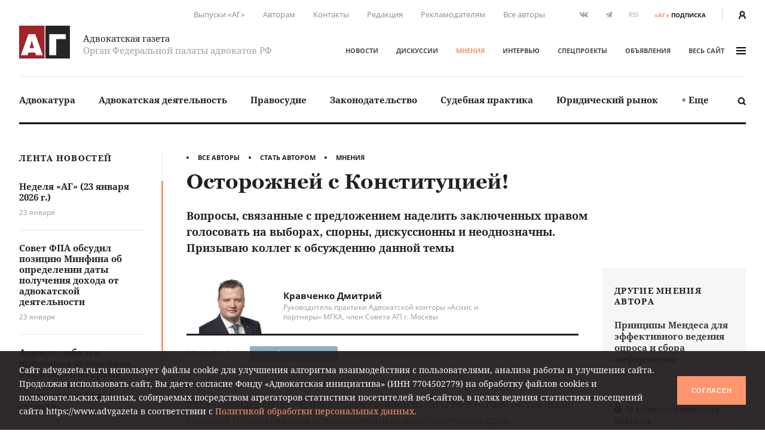

--- FILE ---
content_type: text/html; charset=UTF-8
request_url: https://www.advgazeta.ru/mneniya/ostorozhney-s-konstitutsiey/
body_size: 24535
content:
	<!DOCTYPE html>
	<html lang="ru">
	<head>
		<meta http-equiv="Content-Type" content="text/html; charset=UTF-8" />
<link rel="canonical" href="https://www.advgazeta.ru/mneniya/ostorozhney-s-konstitutsiey/" />
<script data-skip-moving="true">(function(w, d, n) {var cl = "bx-core";var ht = d.documentElement;var htc = ht ? ht.className : undefined;if (htc === undefined || htc.indexOf(cl) !== -1){return;}var ua = n.userAgent;if (/(iPad;)|(iPhone;)/i.test(ua)){cl += " bx-ios";}else if (/Windows/i.test(ua)){cl += ' bx-win';}else if (/Macintosh/i.test(ua)){cl += " bx-mac";}else if (/Linux/i.test(ua) && !/Android/i.test(ua)){cl += " bx-linux";}else if (/Android/i.test(ua)){cl += " bx-android";}cl += (/(ipad|iphone|android|mobile|touch)/i.test(ua) ? " bx-touch" : " bx-no-touch");cl += w.devicePixelRatio && w.devicePixelRatio >= 2? " bx-retina": " bx-no-retina";if (/AppleWebKit/.test(ua)){cl += " bx-chrome";}else if (/Opera/.test(ua)){cl += " bx-opera";}else if (/Firefox/.test(ua)){cl += " bx-firefox";}ht.className = htc ? htc + " " + cl : cl;})(window, document, navigator);</script>


<link href="/local/components/ag/opinion.detail/templates/.default/style.css?162944834443" type="text/css"  rel="stylesheet" />
<link href="/local/templates/main/assets/css/main.min.css?1761249586451056" type="text/css"  data-template-style="true"  rel="stylesheet" />
<link href="/local/components/ag/search.title/templates/.default/style.css?15834789041330" type="text/css"  data-template-style="true"  rel="stylesheet" />
<link href="/local/components/ag/banners.list/templates/top1280/style.css?1645784916103" type="text/css"  data-template-style="true"  rel="stylesheet" />
<link href="/local/components/ag/banners.list/templates/.default/style.css?1711574630446" type="text/css"  data-template-style="true"  rel="stylesheet" />
<link href="/local/components/ag/fz.152/templates/.default/style.css?1694783694473" type="text/css"  data-template-style="true"  rel="stylesheet" />
<link href="/local/templates/main/template_styles.css?1747656810571" type="text/css"  data-template-style="true"  rel="stylesheet" />







<meta name="viewport" content="width=device-width, initial-scale=1">
<meta property="og:type" content="article" />
<meta property="og:url" content= "https://www.advgazeta.ru/mneniya/ostorozhney-s-konstitutsiey/" />
<meta property="og:title" content="Осторожней с Конституцией!" />
<meta property="og:description" content="Вопросы, связанные с предложением наделить заключенных правом голосовать на выборах, спорны, дискуссионны и неоднозначны. Призываю коллег к обсуждению данной темы" />
<meta name="twitter:card" content="summary_large_image" />
<meta name="twitter:title" content="Осторожней с Конституцией!" />
<meta name="twitter:description" content="Вопросы, связанные с предложением наделить заключенных правом голосовать на выборах, спорны, дискуссионны и неоднозначны. Призываю коллег к обсуждению данной темы" />
<meta property="og:image" content="https://www.advgazeta.ru/upload/iblock/27a/kravchenko_dmitriy_2022.png" />
<meta name="twitter:image" content="https://www.advgazeta.ru/upload/iblock/27a/kravchenko_dmitriy_2022.png" />



		<title>Осторожней с Конституцией!</title>
<meta name="yandex-verification" content="6cedeb1e7d4c480b" />




<!-- Google tag (gtag.js) -->
	</head>


<body class="page">
<div id="app">
	<header class="header">
		<div class="container">
			<div class="header__secondary">
				<div class="nav nav--secondary hidden-sm">
						<ul class="nav__list">
					<li class="nav__item"><a href="/pechatnaya-ag/">Выпуски «АГ»</a></li>
					<li class="nav__item"><a href="/stat-avtorom/">Авторам</a></li>
					<li class="nav__item"><a href="/kontakty/">Контакты</a></li>
					<li class="nav__item"><a href="/redaction/">Редакция</a></li>
					<li class="nav__item"><a href="/reklama/">Рекламодателям</a></li>
					<li class="nav__item"><a href="/avtory/">Все авторы</a></li>
			</ul>
				</div>
				<ul class="social-icons hidden-sm">
		
<li><a class="vk" href="https://vk.com/public28792120" target="_blank"><svg xmlns="http://www.w3.org/2000/svg" width="16" height="9" viewBox="0 0 16 9"><path
					fill="#507299" d="M13.06 5.6c.48.47.99.91 1.43 1.43.19.24.37.48.51.74.2.38.02.8-.32.83h-2.13c-.55.04-.99-.18-1.35-.55-.3-.3-.57-.62-.85-.93a2.03 2.03 0 0 0-.39-.34c-.29-.2-.54-.13-.71.17-.17.3-.2.65-.22 1-.02.5-.17.62-.68.65a5.44 5.44 0 0 1-3.04-.66 6.64 6.64 0 0 1-2.05-1.92 26 26 0 0 1-2.7-4.8C.39.84.52.64.94.62h2.08c.28.01.47.17.58.44.37.92.83 1.8 1.41 2.62.15.21.31.43.53.58.25.17.44.12.55-.16.08-.17.11-.36.12-.55.06-.64.07-1.28-.03-1.92-.06-.4-.28-.66-.68-.73-.21-.04-.18-.12-.08-.23.17-.2.33-.33.66-.33h2.4c.38.08.46.25.51.63L9 3.64c-.01.14.07.58.34.68.21.07.35-.1.48-.24A8.5 8.5 0 0 0 11.17 2c.16-.33.3-.67.44-1 .1-.26.26-.39.54-.38h2.32l.2.01c.39.07.5.24.38.62-.19.6-.56 1.1-.92 1.6-.39.53-.8 1.05-1.18 1.58-.36.5-.33.74.11 1.17z"/></svg></a></li>

<li><a class="tg" href="https://t.me/advgazeta" target="_blank"><svg xmlns="http://www.w3.org/2000/svg" width="13" height="11" viewBox="0 0 13
	11"><path d="M1.13 5.39l2.7 1 1.04 3.36c.07.21.33.3.51.15l1.5-1.22a.45.45 0 0 1 .55-.02l2.71 1.97c.18.13.45.03.5-.2L12.62.89a.32.32 0 0 0-.42-.36L1.13 4.79c-.27.1-.27.5 0 .6zm3.57.47L9.97 2.6c.1-.06.2.07.12.14L5.74 6.8a.83.83 0 0 0-.28.54l-.15 1.1c-.02.14-.23.16-.27.02l-.57-2a.54.54 0 0 1 .23-.6z"/></svg></a></li>
	<li><a class="rss" href="/rss.php">RSS</a></li></ul>
<a class="subscription-button" href="/podpiska/"><b>«АГ»</b><span>подписка</span></a>
				<div class="auth-button"><a href="/auth/">
						<svg xmlns="http://www.w3.org/2000/svg" width="12.26" height="14" viewBox="0 0 12.26 14">
							<path d="M2.27 14v-1.06a3.87 3.87 0 0 1 2.1-3.44h.09l.33.15.23.09.27.07.29.06h.22a2.32 2.32 0 0 0 .57 0h.26l.31-.07.19.01.25-.09.32-.15h.09a3.87 3.87 0 0 1 2.1 3.44V14h2.27v-1.06a6.09 6.09 0 0 0-2.68-5.06 6.21 6.21 0 0 0 1.09-3.34 4.54 4.54 0 0 0-9.08 0 6.2 6.2 0 0 0 1.19 3.34A6.09 6.09 0 0 0 0 12.94V14zM6.13 2.27A2.27 2.27 0 0 1 8.4 4.54a3.94 3.94 0 0 1-1.34 2.79 1.28 1.28 0 0 1-1.3.27 2 2 0 0 1-.51-.3 3.94 3.94 0 0 1-1.39-2.76 2.27 2.27 0 0 1 2.27-2.27z" fill="#231f20"/>
						</svg>
					</a></div>
			</div>
			<div class="header__adaptive">
				<div class="nav">
					<ul class="nav__list">
						<li class="nav__item hidden-sm"><a class="subscription-button" href="/podpiska/"><b>«АГ»</b><span>подписка</span></a></li>
						<li class="nav__item"><a class="search-button" href="javascript:;" data-toggle="search-panel" aria-controls="search-panel"><svg xmlns="http://www.w3.org/2000/svg" viewBox="0 0 15 15">
									<path d="M14.3 14.2c-.5.5-1.4.5-1.9 0l-2.3-2.3c-1 .6-2.1 1-3.3 1-3.4 0-6.2-2.8-6.2-6.2C.6 3.3 3.4.5 6.8.5 10.2.5 13 3.3 13 6.7c0 1.2-.4 2.4-1 3.3l2.3 2.3c.5.5.5 1.4 0 1.9zM6.7 2.9C4.7 2.9 3 4.5 3 6.6s1.7 3.8 3.8 3.8c2.1 0 3.8-1.7 3.8-3.8-.1-2.1-1.8-3.7-3.9-3.7z"/>
								</svg></a></li>
													<li class="nav__item"><a href="/auth/"><svg xmlns="http://www.w3.org/2000/svg" width="12.26" height="14" viewBox="0 0 12.26 14">
										<path d="M2.27 14v-1.06a3.87 3.87 0 0 1 2.1-3.44h.09l.33.15.23.09.27.07.29.06h.22a2.32 2.32 0 0 0 .57 0h.26l.31-.07.19.01.25-.09.32-.15h.09a3.87 3.87 0 0 1 2.1 3.44V14h2.27v-1.06a6.09 6.09 0 0 0-2.68-5.06 6.21 6.21 0 0 0 1.09-3.34 4.54 4.54 0 0 0-9.08 0 6.2 6.2 0 0 0 1.19 3.34A6.09 6.09 0 0 0 0 12.94V14zM6.13 2.27A2.27 2.27 0 0 1 8.4 4.54a3.94 3.94 0 0 1-1.34 2.79 1.28 1.28 0 0 1-1.3.27 2 2 0 0 1-.51-.3 3.94 3.94 0 0 1-1.39-2.76 2.27 2.27 0 0 1 2.27-2.27z" fill="#231f20"/>
									</svg></a></li>
												<li class="nav__item"><a class="menu-button" data-fancybox data-type="ajax" data-src="/ajax/menu.all.php" href="javascript:;" data-options="{&quot;baseClass&quot; : &quot;fancybox-menu&quot;, &quot;touch&quot;: false}"><span>меню</span><i class="sandwich"><i class="sandwich__line"></i><i class="sandwich__line"></i><i class="sandwich__line"></i></i></a></li>
					</ul>
				</div>
			</div>
			<div class="header__primary">
				<div class="header__logotype"><a class="logotype" href="/">
						<div class="logotype__image"><svg xmlns="http://www.w3.org/2000/svg" width="265.63" height="173.08" viewBox="0 0 265.63 173.08">
								<path fill="#a02429" d="M0 0h133.05v173.08H0z"/>
								<path fill="#262424" d="M137.58 0h128.05v173.08H137.58z"/>
								<path d="M84.65 44.51l39 111.6H88.12l-4.23-14.72H48.4l-4.08 14.72H9.44l39-111.6zm-7 73.62l-11.48-40-11 40zM244.29 44.51v26h-50.21v85.56H157.5V44.51z" fill="#fff"/>
							</svg></div>
						<div class="logotype__text">
							<div class="logotype-title">Адвокатская газета</div>
							<div class="logotype-description">Орган Федеральной палаты адвокатов РФ</div>
						</div>
					</a>
				</div>
				<div class="header__navigation">
					<div class="nav nav--primary">
							<ul class="nav__list">
					<li class="nav__item"><a href="/novosti/">Новости</a></li>
					<li class="nav__item"><a href="/diskussii/">Дискуссии</a></li>
					<li class="nav__item"><a href="/mneniya/" class="active">Мнения</a></li>
					<li class="nav__item"><a href="/intervyu/">Интервью</a></li>
					<li class="nav__item"><a href="/projects/">Спецпроекты</a></li>
					<li class="nav__item"><a href="/obiavleniya/">Объявления</a></li>
				<li class="nav__item"><a data-fancybox data-type="ajax" data-src="/ajax/menu.all.php" href="javascript:;"
		                         data-options="{&quot;baseClass&quot; : &quot;fancybox-menu&quot;, &quot;touch&quot;: false}">весь сайт<i class="sandwich"><i class="sandwich__line"></i><i class="sandwich__line"></i><i class="sandwich__line"></i></i></a></li>
	</ul>
					</div>
				</div>
			</div>
			<div class="header__categories">
				
<div class="nav nav--categories">
	<ul class="nav__list dropdown" data-dropdown-menu data-closing-time="0" data-click-open="true"
	    data-disable-hover="true" data-close-on-click-inside="false">
					<li class="nav__item"><a href="/rubric/advokatura/">Адвокатура</a>					<ul class="popover is-dropdown-submenu">
						<li class="popover-wrapper">
							<div class="popover__header"><a href="/rubric/advokatura/">
									Адвокатура									<svg xmlns="http://www.w3.org/2000/svg" width="18" height="10" viewBox="0 0 18 10">
										<path fill="#494949"
										      d="M16.57 4.1L13.02.54a.92.92 0 0 0-1.27 0 .9.9 0 0 0 0 1.26l2.31 2.31H1.86a.9.9 0 0 0 0 1.78h12.17l-.37.37-1.92 1.93a.89.89 0 0 0 .63 1.52c.23 0 .46-.08.63-.26l1.93-1.93 1.57-1.58.1-.1c.16-.15.43-.41.43-.84 0-.44-.25-.7-.46-.9z"/>
									</svg>
								</a></div>
							<div class="popover__main">
								<div class="nav">
									<ul class="nav__list">
																					<li class="nav__item"><a
													href="/rubric/pravovye-voprosy-statusa-advokata/">Правовые вопросы статуса адвоката</a></li>
																					<li class="nav__item"><a
													href="/rubric/zashchita-prav-advokatov/">Защита прав адвокатов</a></li>
																					<li class="nav__item"><a
													href="/rubric/povyshenie-kvalifikatsii/">Повышение квалификации</a></li>
																					<li class="nav__item"><a
													href="/rubric/stazher-advokata/">Стажер адвоката</a></li>
																					<li class="nav__item"><a
													href="/rubric/advokatura-gosudarstvo-obshchestvo/">Адвокатура, государство, общество</a></li>
																					<li class="nav__item"><a
													href="/rubric/advokatura-i-smi/">Адвокатура и СМИ</a></li>
																					<li class="nav__item"><a
													href="/rubric/mezhdunarodnaya-deyatelnost/">Международная деятельность</a></li>
																					<li class="nav__item"><a
													href="/rubric/zarubezhnaya-advokatura/">Зарубежная адвокатура</a></li>
										</ul><ul class="nav__list">											<li class="nav__item"><a
													href="/rubric/advokatskiy-dosug/">Адвокатский досуг</a></li>
																			</ul>
								</div>
																	<div class="module module-release">
										<div class="module__content">
											<div class="release"><a class="release__media"
											                        href="/pechatnaya-ag/450/"><img
														src="/upload/iblock/63e/l742gopll6gjrdw5oh3awe316ppi5rhz/ag_01_2026_small.jpg"
														alt="Адвокатская газета № 1 (450)"></a>
												<div class="release__caption"><a href="/pechatnaya-ag/450/">Свежий
														выпуск</a></div>
												<div class="release__number"><a
														href="/pechatnaya-ag/450/"><nobr>№ 1 (450) 1-15 января 2026 г.</nobr></a>
												</div>
												<a class="btn" href="/pechatnaya-ag/buy/#journal=450">Купить номер</a><br>
												<a class="subscription-button" href="/podpiska/"><b>«АГ»</b> <span>подписка</span></a>
											</div>
										</div>
									</div>
															</div>
						</li>
					</ul>
					</li>
					<li class="nav__item"><a href="/rubric/advokatskaya-deyatelnost/">Адвокатская деятельность</a>					<ul class="popover is-dropdown-submenu">
						<li class="popover-wrapper">
							<div class="popover__header"><a href="/rubric/advokatskaya-deyatelnost/">
									Адвокатская деятельность									<svg xmlns="http://www.w3.org/2000/svg" width="18" height="10" viewBox="0 0 18 10">
										<path fill="#494949"
										      d="M16.57 4.1L13.02.54a.92.92 0 0 0-1.27 0 .9.9 0 0 0 0 1.26l2.31 2.31H1.86a.9.9 0 0 0 0 1.78h12.17l-.37.37-1.92 1.93a.89.89 0 0 0 .63 1.52c.23 0 .46-.08.63-.26l1.93-1.93 1.57-1.58.1-.1c.16-.15.43-.41.43-.84 0-.44-.25-.7-.46-.9z"/>
									</svg>
								</a></div>
							<div class="popover__main">
								<div class="nav">
									<ul class="nav__list">
																					<li class="nav__item"><a
													href="/rubric/metodika-advokatskoy-deyatelnosti/">Методика адвокатской деятельности</a></li>
																					<li class="nav__item"><a
													href="/rubric/standarty-advokatskoy-deyatelnosti/">Стандарты адвокатской деятельности</a></li>
																					<li class="nav__item"><a
													href="/rubric/uchastie-v-sudoproizvodstve-po-naznacheniyu/">Участие в судопроизводстве по назначению</a></li>
																					<li class="nav__item"><a
													href="/rubric/besplatnaya-yuridicheskaya-pomoshch-i-pro-bono/">Бесплатная юридическая помощь и pro bono</a></li>
																					<li class="nav__item"><a
													href="/rubric/professionalnaya-etika/">Профессиональная этика</a></li>
																			</ul>
								</div>
																	<div class="module module-release">
										<div class="module__content">
											<div class="release"><a class="release__media"
											                        href="/pechatnaya-ag/450/"><img
														src="/upload/iblock/63e/l742gopll6gjrdw5oh3awe316ppi5rhz/ag_01_2026_small.jpg"
														alt="Адвокатская газета № 1 (450)"></a>
												<div class="release__caption"><a href="/pechatnaya-ag/450/">Свежий
														выпуск</a></div>
												<div class="release__number"><a
														href="/pechatnaya-ag/450/"><nobr>№ 1 (450) 1-15 января 2026 г.</nobr></a>
												</div>
												<a class="btn" href="/pechatnaya-ag/buy/#journal=450">Купить номер</a><br>
												<a class="subscription-button" href="/podpiska/"><b>«АГ»</b> <span>подписка</span></a>
											</div>
										</div>
									</div>
															</div>
						</li>
					</ul>
					</li>
					<li class="nav__item"><a href="/rubric/pravosudie/">Правосудие</a></li>
					<li class="nav__item"><a href="/rubric/zakonodatelstvo/">Законодательство</a>					<ul class="popover is-dropdown-submenu">
						<li class="popover-wrapper">
							<div class="popover__header"><a href="/rubric/zakonodatelstvo/">
									Законодательство									<svg xmlns="http://www.w3.org/2000/svg" width="18" height="10" viewBox="0 0 18 10">
										<path fill="#494949"
										      d="M16.57 4.1L13.02.54a.92.92 0 0 0-1.27 0 .9.9 0 0 0 0 1.26l2.31 2.31H1.86a.9.9 0 0 0 0 1.78h12.17l-.37.37-1.92 1.93a.89.89 0 0 0 .63 1.52c.23 0 .46-.08.63-.26l1.93-1.93 1.57-1.58.1-.1c.16-.15.43-.41.43-.84 0-.44-.25-.7-.46-.9z"/>
									</svg>
								</a></div>
							<div class="popover__main">
								<div class="nav">
									<ul class="nav__list">
																					<li class="nav__item"><a
													href="/rubric/kommentarii-zakonodatelstva-konstitutsionnoe-pravo/">Конституционное право</a></li>
																					<li class="nav__item"><a
													href="/rubric/kommentarii-zakonodatelstva-ugolovnoe-pravo-i-protsess/">Уголовное право и процесс</a></li>
																					<li class="nav__item"><a
													href="/rubric/grazhdanskoe-pravo-i-protsess/">Гражданское право и процесс</a></li>
																					<li class="nav__item"><a
													href="/rubric/intellektualnaya-sobstvennost/">Право интеллектуальной собственности</a></li>
																					<li class="nav__item"><a
													href="/rubric/kommentarii-zakonodatelstva-arbitrazhnoe-pravo-i-protsess/">Арбитражный процесс</a></li>
																					<li class="nav__item"><a
													href="/rubric/proizvodstvo-po-delam-administrativnykh-pravonarusheniy/">Производство по делам об административных правонарушениях</a></li>
																					<li class="nav__item"><a
													href="/rubric/administrativnoe-sudoproizvodstvo/">Административное судопроизводство</a></li>
																					<li class="nav__item"><a
													href="/rubric/kommentarii-zakonodatelstva-treteyskoe-razbiratelstvo/">Третейское разбирательство</a></li>
										</ul><ul class="nav__list">											<li class="nav__item"><a
													href="/rubric/nalogovoe-pravo/">Налоговое право</a></li>
																					<li class="nav__item"><a
													href="/rubric/semeynoe-pravo/">Семейное право</a></li>
																					<li class="nav__item"><a
													href="/rubric/trudovoe-pravo/">Трудовое право</a></li>
																					<li class="nav__item"><a
													href="/rubric/strakhovoe-pravo/">Страховое право</a></li>
																					<li class="nav__item"><a
													href="/rubric/internet-pravo/">Интернет-право</a></li>
																					<li class="nav__item"><a
													href="/rubric/zemelnoe-pravo/">Земельное право</a></li>
																					<li class="nav__item"><a
													href="/rubric/ugolovno-ispolnitelnoe-pravo/">Уголовно-исполнительное право</a></li>
																					<li class="nav__item"><a
													href="/rubric/ispolnitelnoe-proizvodstvo/">Исполнительное производство</a></li>
										</ul><ul class="nav__list">											<li class="nav__item"><a
													href="/rubric/zhilishchnoe-pravo/">Жилищное право</a></li>
																					<li class="nav__item"><a
													href="/rubric/byudzhetnoe-pravo/">Бюджетное право</a></li>
																					<li class="nav__item"><a
													href="/rubric/tamozhennoe-pravo/">Таможенное право</a></li>
																					<li class="nav__item"><a
													href="/rubric/gradostroitelnoe-pravo/">Градостроительное право</a></li>
																					<li class="nav__item"><a
													href="/rubric/transportnoe-pravo-morskoe-vozdushnoe-vnutrennie-vodnye-puti/">Транспортное право</a></li>
																					<li class="nav__item"><a
													href="/rubric/prirodookhranitelnoe-pravo/">Природоохранное право</a></li>
																					<li class="nav__item"><a
													href="/rubric/proizvodstvo-ekspertizy/">Производство экспертизы</a></li>
																					<li class="nav__item"><a
													href="/rubric/meditsinskoe-pravo/">Медицинское право</a></li>
										</ul><ul class="nav__list">											<li class="nav__item"><a
													href="/rubric/mezhdunarodnoe-pravo/">Международное право</a></li>
																					<li class="nav__item"><a
													href="/rubric/migratsionnoe-pravo/">Миграционное право</a></li>
																					<li class="nav__item"><a
													href="/rubric/o-reklame/">О рекламе</a></li>
																					<li class="nav__item"><a
													href="/rubric/korporativnoe-pravo/">Корпоративное право</a></li>
																			</ul>
								</div>
																	<div class="module module-release">
										<div class="module__content">
											<div class="release"><a class="release__media"
											                        href="/pechatnaya-ag/450/"><img
														src="/upload/iblock/63e/l742gopll6gjrdw5oh3awe316ppi5rhz/ag_01_2026_small.jpg"
														alt="Адвокатская газета № 1 (450)"></a>
												<div class="release__caption"><a href="/pechatnaya-ag/450/">Свежий
														выпуск</a></div>
												<div class="release__number"><a
														href="/pechatnaya-ag/450/"><nobr>№ 1 (450) 1-15 января 2026 г.</nobr></a>
												</div>
												<a class="btn" href="/pechatnaya-ag/buy/#journal=450">Купить номер</a><br>
												<a class="subscription-button" href="/podpiska/"><b>«АГ»</b> <span>подписка</span></a>
											</div>
										</div>
									</div>
															</div>
						</li>
					</ul>
					</li>
					<li class="nav__item"><a href="/rubric/sudebnaya-praktika/">Судебная практика</a>					<ul class="popover is-dropdown-submenu">
						<li class="popover-wrapper">
							<div class="popover__header"><a href="/rubric/sudebnaya-praktika/">
									Судебная практика									<svg xmlns="http://www.w3.org/2000/svg" width="18" height="10" viewBox="0 0 18 10">
										<path fill="#494949"
										      d="M16.57 4.1L13.02.54a.92.92 0 0 0-1.27 0 .9.9 0 0 0 0 1.26l2.31 2.31H1.86a.9.9 0 0 0 0 1.78h12.17l-.37.37-1.92 1.93a.89.89 0 0 0 .63 1.52c.23 0 .46-.08.63-.26l1.93-1.93 1.57-1.58.1-.1c.16-.15.43-.41.43-.84 0-.44-.25-.7-.46-.9z"/>
									</svg>
								</a></div>
							<div class="popover__main">
								<div class="nav">
									<ul class="nav__list">
																					<li class="nav__item"><a
													href="/rubric/sudebnaya-praktika-konstitutsionnoe-pravo/">Конституционное право</a></li>
																					<li class="nav__item"><a
													href="/rubric/sudebnaya-praktika-ugolovnoe-pravo-i-protsess/">Уголовное право и процесс</a></li>
																					<li class="nav__item"><a
													href="/rubric/sudebnaya-praktika-grazhdanskoe-pravo-i-protsess/">Гражданское право и процесс</a></li>
																					<li class="nav__item"><a
													href="/rubric/sudebnaya-praktika-pravo-intellektualnoy-sobstvennosti/">Право интеллектуальной собственности</a></li>
																					<li class="nav__item"><a
													href="/rubric/sudebnaya-praktika-arbitrazhnoe-pravo-i-protsess/">Арбитражный процесс</a></li>
																					<li class="nav__item"><a
													href="/rubric/sudebnaya-praktika-proizvodstvo-po-delam-administrativnykh-pravonarusheniy/">Производство по делам об административных правонарушениях</a></li>
																					<li class="nav__item"><a
													href="/rubric/sudebnaya-praktika-administrativnoe-sudoproizvodstvo/">Административное судопроизводство</a></li>
																					<li class="nav__item"><a
													href="/rubric/sudebnaya-praktika-treteyskoe-razbiratelstvo/">Третейское разбирательство</a></li>
										</ul><ul class="nav__list">											<li class="nav__item"><a
													href="/rubric/sudebnaya-praktika-nalogovoe-pravo/">Налоговое право</a></li>
																					<li class="nav__item"><a
													href="/rubric/sudebnaya-praktika-semeynoe-pravo/">Семейное право</a></li>
																					<li class="nav__item"><a
													href="/rubric/sudebnaya-praktika-trudovoe-pravo/">Трудовое право</a></li>
																					<li class="nav__item"><a
													href="/rubric/sudebnaya-praktika-strakhovoe-pravo/">Страховое право</a></li>
																					<li class="nav__item"><a
													href="/rubric/sudebnaya-praktika-internet-pravo/">Интернет-право</a></li>
																					<li class="nav__item"><a
													href="/rubric/sudebnaya-praktika-zemelnoe-pravo/">Земельное право</a></li>
																					<li class="nav__item"><a
													href="/rubric/sudebnaya-praktika-ugolovno-ispolnitelnoe-pravo/">Уголовно-исполнительное право</a></li>
																					<li class="nav__item"><a
													href="/rubric/sudebnaya-praktika-ispolnitelnoe-proizvodstvo/">Исполнительное производство</a></li>
										</ul><ul class="nav__list">											<li class="nav__item"><a
													href="/rubric/sudebnaya-praktika-zhilishchnoe-pravo/">Жилищное право</a></li>
																					<li class="nav__item"><a
													href="/rubric/sudebnaya-praktika-byudzhetnoe-pravo/">Бюджетное право</a></li>
																					<li class="nav__item"><a
													href="/rubric/sudebnaya-praktika-tamozhennoe-pravo/">Таможенное право</a></li>
																					<li class="nav__item"><a
													href="/rubric/sudebnaya-praktika-gradostroitelnoe-pravo/">Градостроительное право</a></li>
																					<li class="nav__item"><a
													href="/rubric/sudebnaya-praktika-transportnoe-pravo/">Транспортное право</a></li>
																					<li class="nav__item"><a
													href="/rubric/sudebnaya-praktika-prirodookhranitelnoe-pravo/">Природоохранное право</a></li>
																					<li class="nav__item"><a
													href="/rubric/sudebnaya-praktika-proizvodstvo-ekspertizy/">Производство экспертизы</a></li>
																					<li class="nav__item"><a
													href="/rubric/sudebnaya-praktika-meditsinskoe-pravo/">Медицинское право</a></li>
										</ul><ul class="nav__list">											<li class="nav__item"><a
													href="/rubric/sudebnaya-praktika-mezhdunarodnoe-pravo/">Международное право</a></li>
																					<li class="nav__item"><a
													href="/rubric/sudebnaya-praktika-migratsionnoe-pravo/">Миграционное право</a></li>
																					<li class="nav__item"><a
													href="/rubric/sudebnaya-praktika-o-reklame/">О рекламе</a></li>
																					<li class="nav__item"><a
													href="/rubric/sudebnaya-praktika-korporativnoe-pravo/">Корпоративное право</a></li>
																			</ul>
								</div>
																	<div class="module module-release">
										<div class="module__content">
											<div class="release"><a class="release__media"
											                        href="/pechatnaya-ag/450/"><img
														src="/upload/iblock/63e/l742gopll6gjrdw5oh3awe316ppi5rhz/ag_01_2026_small.jpg"
														alt="Адвокатская газета № 1 (450)"></a>
												<div class="release__caption"><a href="/pechatnaya-ag/450/">Свежий
														выпуск</a></div>
												<div class="release__number"><a
														href="/pechatnaya-ag/450/"><nobr>№ 1 (450) 1-15 января 2026 г.</nobr></a>
												</div>
												<a class="btn" href="/pechatnaya-ag/buy/#journal=450">Купить номер</a><br>
												<a class="subscription-button" href="/podpiska/"><b>«АГ»</b> <span>подписка</span></a>
											</div>
										</div>
									</div>
															</div>
						</li>
					</ul>
					</li>
					<li class="nav__item"><a href="/rubric/yuridicheskiy-rynok/">Юридический рынок</a></li>
					<li class="nav__item"><a href="#">+ Еще</a>
				<ul class="popover is-dropdown-submenu">
					<li class="popover-wrapper">
						<div class="popover__main">
							<div class="nav">
								<ul class="nav__list">
																			<li class="nav__item"><a
												href="/rubric/legal-tech/">Legal tech</a>
										</li>
																			<li class="nav__item"><a
												href="/rubric/istoriya-advokatury/">История адвокатуры</a>
										</li>
																			<li class="nav__item"><a
												href="/rubric/yuridicheskaya-nauka/">Юридическая наука</a>
										</li>
																			<li class="nav__item"><a
												href="/rubric/yuridicheskoe-obrazovanie/">Юридическое образование</a>
										</li>
																	</ul>
							</div>
						</div>
					</li>
				</ul>
			</li>
			</ul>
	<a class="search-button" href="javascript:;" data-toggle="search-panel" aria-controls="search-panel">
		<svg xmlns="http://www.w3.org/2000/svg" viewBox="0 0 15 15">
			<path
				d="M14.3 14.2c-.5.5-1.4.5-1.9 0l-2.3-2.3c-1 .6-2.1 1-3.3 1-3.4 0-6.2-2.8-6.2-6.2C.6 3.3 3.4.5 6.8.5 10.2.5 13 3.3 13 6.7c0 1.2-.4 2.4-1 3.3l2.3 2.3c.5.5.5 1.4 0 1.9zM6.7 2.9C4.7 2.9 3 4.5 3 6.6s1.7 3.8 3.8 3.8c2.1 0 3.8-1.7 3.8-3.8-.1-2.1-1.8-3.7-3.9-3.7z"/>
		</svg>
	</a>
</div>
				<section class="search-panel">
					<div class="search-panel__wrapper" id="search-panel" data-toggler data-closable="fade-out" data-animate="slide-in-up fade-out">
						<form class="form search-form" action="/search/" method="GET" data-abide novalidate>
							<div class="form__content">
								<div class="form-field">
									<div class="form-input">
										<input class="clearable" id="search-panel-input" type="text" name="q" value=""
										       placeholder="Введите поисковой запрос" required>
									</div>
																		<button type="submit"><svg xmlns="http://www.w3.org/2000/svg" viewBox="0 0 15 15">
											<path d="M14.3 14.2c-.5.5-1.4.5-1.9 0l-2.3-2.3c-1 .6-2.1 1-3.3 1-3.4 0-6.2-2.8-6.2-6.2C.6 3.3 3.4.5 6.8.5 10.2.5 13 3.3 13 6.7c0 1.2-.4 2.4-1 3.3l2.3 2.3c.5.5.5 1.4 0 1.9zM6.7 2.9C4.7 2.9 3 4.5 3 6.6s1.7 3.8 3.8 3.8c2.1 0 3.8-1.7 3.8-3.8-.1-2.1-1.8-3.7-3.9-3.7z"/>
										</svg>
									</button>
								</div>
							</div>
						</form><a class="close-button" href="javascript:;" data-close>&times;</a>
					</div>
				</section>
			</div>
		</div>
			</header>

	


	<main class="main">
				<div class="container">
					<aside class="aside leftside">
				<div class="aside-content">
		<div class="module module-newslist">
		<div class="module__title"><a href="/novosti/">Лента новостей</a></div>
		<div class="module__content mCustomScrollbar">
			<ul class="news-list news-list--with-divider">
									<li class="news-list__item"><a class="news-list-item" href="/novosti/nedelya-ag-23-yanvarya-2026-g/">
							<div class="news-list-item__title">Неделя «АГ» (23 января 2026 г.)</div>
							<div class="news-list-item__date">23 января</div>
						</a></li>
									<li class="news-list__item"><a class="news-list-item" href="/novosti/sovet-fpa-obsudil-pozitsiyu-minfina-ob-opredelenii-daty-polucheniya-dokhoda-ot-advokatskoy-deyatelnosti/">
							<div class="news-list-item__title">Совет ФПА обсудил позицию Минфина об определении даты получения дохода от адвокатской деятельности</div>
							<div class="news-list-item__date">23 января</div>
						</a></li>
									<li class="news-list__item"><a class="news-list-item" href="/novosti/advokat-dobilsya-priznaniya-avtomobilya-kuplennogo-vo-vremya-braka-lichnym-imushchestvom-odnogo-supruga/">
							<div class="news-list-item__title">Адвокат добился признания автомобиля, купленного во время брака, личным имуществом одного супруга</div>
							<div class="news-list-item__date">23 января</div>
						</a></li>
									<li class="news-list__item"><a class="news-list-item" href="/novosti/vs-napomnil-o-deystvii-polozheniy-zakona-ob-otkhodakh-proizvodstva-i-potrebleniya-vo-vremeni/">
							<div class="news-list-item__title">ВС напомнил о действии положений Закона об отходах производства и потребления во времени</div>
							<div class="news-list-item__date">23 января</div>
						</a></li>
									<li class="news-list__item"><a class="news-list-item" href="/novosti/advokat-dobilsya-polucheniya-prigovora-mirovogo-sudi-lish-posle-zhaloby-v-kvalifikatsionnuyu-kollegiyu-sudey/">
							<div class="news-list-item__title">Адвокат добился получения приговора мирового судьи лишь после жалобы в Квалификационную коллегию судей</div>
							<div class="news-list-item__date">23 января</div>
						</a></li>
									<li class="news-list__item"><a class="news-list-item" href="/novosti/vs-ogranichil-vozmozhnost-konfiskatsii-denezhnykh-sredstv-v-dele-o-moshennichestve/">
							<div class="news-list-item__title">ВС ограничил возможность конфискации денежных средств в деле о мошенничестве</div>
							<div class="news-list-item__date">22 января</div>
						</a></li>
									<li class="news-list__item"><a class="news-list-item" href="/novosti/ks-razyasnit-garantii-prav-kreditorov-reorganizuemogo-yurlitsa/">
							<div class="news-list-item__title">КС разъяснит гарантии прав кредиторов реорганизуемого юрлица</div>
							<div class="news-list-item__date">22 января</div>
						</a></li>
									<li class="news-list__item"><a class="news-list-item" href="/novosti/advokatskaya-gazeta-teper-v-max/">
							<div class="news-list-item__title">«Адвокатская газета» теперь в MAX</div>
							<div class="news-list-item__date">22 января</div>
						</a></li>
									<li class="news-list__item"><a class="news-list-item" href="/novosti/vs-poyasnil-kogda-arbitrazhnyy-upravlyayushchiy-ne-smozhet-vzyskat-raskhody-s-initsiatora-bankrotstv/">
							<div class="news-list-item__title">ВС пояснил, когда арбитражный управляющий не сможет взыскать расходы с инициатора банкротства</div>
							<div class="news-list-item__date">22 января</div>
						</a></li>
									<li class="news-list__item"><a class="news-list-item" href="/novosti/sledstvie-prekratilo-ugolovnoe-delo-i-presledovanie-v-otnoshenii-advokata-sergeya-yureva/">
							<div class="news-list-item__title">Следствие прекратило уголовное дело и преследование в отношении адвоката Сергея Юрьева</div>
							<div class="news-list-item__date">21 января</div>
						</a></li>
									<li class="news-list__item"><a class="news-list-item" href="/novosti/advokat-dobilsya-otmeny-obvinitelnogo-prigovora-i-peresmotra-ugolovnogo-dela-o-rastrate/">
							<div class="news-list-item__title">Адвокат добился отмены обвинительного приговора и пересмотра уголовного дела о растрате</div>
							<div class="news-list-item__date">21 января</div>
						</a></li>
									<li class="news-list__item"><a class="news-list-item" href="/novosti/ks-otklonil-zhalobu-organizatsii-bankrota-na-poryadok-nalogooblozheniya-sverkhpribyli/">
							<div class="news-list-item__title">КС отклонил жалобу организации-банкрота на порядок налогообложения сверхприбыли</div>
							<div class="news-list-item__date">21 января</div>
						</a></li>
									<li class="news-list__item"><a class="news-list-item" href="/novosti/zashchita-dobilas-otmeny-aresta-sredstv-obvinyaemykh-i-otkaza-v-udovletvorenii-khodataystva-sledstviya/">
							<div class="news-list-item__title">Защита добилась отмены ареста средств обвиняемых и отказа в удовлетворении ходатайства следствия</div>
							<div class="news-list-item__date">21 января</div>
						</a></li>
							</ul>
			<a class="btn" href="/novosti/">Все новости</a>
		</div>
	</div>
	<div class="module subscribe-link subscribe-link--secondary">
		<div class="module__title"><svg xmlns="http://www.w3.org/2000/svg" xmlns:xlink="http://www.w3.org/1999/xlink" width="28" height="21" viewBox="0 0 28 21">
				<image width="28" height="21" xlink:href="[data-uri]"/>
			</svg>
		</div>
		<div class="module__content"><a href="/subscribe/">Оформить подписку на новости</a></div>
	</div>
	</div>
			</aside>
							<div class="article-wrapper">
			<header class="article-header">
				<article class="article">
					<div class="nav"><ul class="nav__list"><li class="nav__item"><a href="/avtory/">Все авторы</a></li>
<li class="nav__item"><a href="/stat-avtorom/">Стать автором</a></li>
<li class="nav__item"><a href="/mneniya/">Мнения</a></li>
<!--<li class="nav__item"><a href="/vesti-spp/mneniya-iz-proshlogo/">Мнения из прошлого</a></li>-->
</ul></div>					<h1>Осторожней с Конституцией!</h1>
					<div class="article-summary">Вопросы, связанные с предложением наделить заключенных правом голосовать на выборах, спорны, дискуссионны и неоднозначны. Призываю коллег к обсуждению данной темы</div>									</article>
			</header>
			<div class="article-container">
				<article class="article content">
				<div class="block">
					<div class="opinion-author">
				<div class="opinion-author__info">
											<div class="opinion-author-avatar"><img
									src="/upload/iblock/27a/kravchenko_dmitriy_2022.png"
									alt="Кравченко Дмитрий">
						</div>
										<div class="opinion-author__about">
						<a href="/avtory/kravchenko-dmitriy/"
							 class="opinion-author-fio">Кравченко Дмитрий</a>
						<div
								class="opinion-author-work">Руководитель практики Адвокатской конторы «Аснис и партнеры» МГКА, член Совета АП г. Москвы</div>
											</div>
				</div>
			</div>
				<div class="article-info">
			<div class="article-date">06 мая 2015</div>
							<div class="pills"><a class="pill pill-third" href="/rubric/sudebnaya-praktika/">Судебная практика</a><a class="pill" href="/rubric/sudebnaya-praktika-konstitutsionnoe-pravo/">Конституционное право</a></div>
					</div>
			</div>
	<div class="block">
					<div class="article-content"><div>Вице-президент ФПА РФ, член Общественной палаты РФ В.В. Гриб не так давно ставший Общественным уполномоченным по обеспечению прав предпринимателей на справедливое судебное разбирательство и защиту в Европейском суде по правам человека, некоторое время назад поставил интересный вопрос об исполнении постановления ЕСПЧ по делу «Анчугов и Гладков против России». Европейский суд в данном деле признал не соответствующим положениям Европейской Конвенции о защите прав человека и основных свобод прямой и безусловный запрет российским заключенным голосовать на выборах.
  <br><br>Как можно судить из сообщений в СМИ, господин Гриб полагает возможным отменить запрет одним из двух способов: либо изменить Конституцию РФ, либо переименовать «места лишения свободы», например, в «места принудительного содержания» в профильном законодательстве. Что важно и на что указывает пресса, отмечается, что «право голосовать могут не получить осужденные за особо тяжкие преступления». Якобы идею уже поддержали в Совете при Президенте РФ по правам человека.
  <br><br>Вопрос этот действительно крайне интересен и с теоретической, и с практической точки зрения. В данном случае «схлестнулись» не интерпретации, например, Конституционного Суда РФ и ЕСПЧ, а интерпретация ЕСПЧ с прямым и недвусмысленным текстом Конституции РФ.
  <br><br>В первую очередь необходимо обратить внимание на два момента.
  <br><br>Первое. В случае принятия новой Конституции России, которого, хочется верить, не случится, где будет указано на право заключенных голосовать в определенных случаях, проблема отпадет, поэтому этот вопрос я не рассматриваю.
  <br><br>Второе. Даже если будет найден способ разрешить заключенным голосовать в рамках действующей Конституции РФ, важно ясно и недвусмысленно артикулировать упомянутую вскользь прессой задачу недопущения автоматического разрешения всем заключенным голосовать. Дело в том, что Европейский суд отметил не только то, что безапелляционный и полный запрет всем заключенным (без учета конкретных обстоятельств) голосовать нарушает Конвенцию (на что указывается как в деле Анчугова и Гладкова, так и в делах Хирст (Hirst) против Великобритании, Фродл (Frodl) против Австрии, Скополла (Scopolla) против Италии). Подчеркнув свой статус как «не еще одна инстанция», который он последовательно отстаивает, он еще и указывал на дискрецию законодателя во внутреннем регулировании этого вопроса. И обращал внимание, что даже нерассмотрение судом в конкретном деле конкретных обстоятельств, влияющих на право голосовать, не может считаться нарушением Конвенции автоматически. Если законодатель установил категории, которым голосование запрещается, с учетом тяжести совершенных преступлений, длительности наказаний и других имеющих значение обстоятельств, то он таким образом выполнил требования Конвенции о недопустимости произвольного усмотрения. Приблизительно такие позиции даны в деле Скополла против Италии.
  <br><br>То есть, даже если кто-то каким-либо образом нашел бы способ исполнения постановления ЕСПЧ в рамках действующей Конституции, с точки зрения нормы последней было бы правильным сохранить частичный и максимально допустимый с точки зрения конвенционного обоснования запрет заключенным голосовать. Это, по-видимому, подразумевает сам В.В. Гриб, но сомневаюсь, что учитывает, например, Совет по правам человека. 
  <br><br>Теперь о втором способе – «игре терминологией». Понятно желание авторов идеи найти путь исполнения постановления ЕСПЧ. Тем более что, если в этот раз Европейский суд обошелся без материальной компенсации заявителям, указав, что само по себе его постановление возмещает причиненный им ущерб, то в случае дальнейшей неимплементации позиции ЕСПЧ дело ведь может дойти и до финансовых санкций.
  <br><br>Но я бы в первую очередь серьезно усомнился в правильности варианта сделать это именно таким способом. «Игра терминологией» в данном случае станет «миной замедленного действия» под нормами Конституции. 
  <br><br>Конституционный Суд довольно стабильно придерживается доктрины «существа над формой» в конституционных отношениях, и за счет этого в целом идея о приоритете реальности над формализмом в этих отношениях превалирует. Нет никакого сомнения, что колонии и тюрьмы, как их не назови, с конституционной точки зрения являются местами лишения свободы. 
  <br><br>Если же сейчас путем «переименования» часть из них вывести из-под смысла данной статьи, то возникнет сразу две проблемы. Во-первых, это не совсем будет соответствовать позиции ЕСПЧ, потому как сам по себе вид места лишения свободы не свидетельствует автоматически о критериях, влияющих на избирательные права. 
  <br><br>Во-вторых, что еще более важно, этот прецедент превалирования «формы над существом» в конечном итоге, я уверен, будет использован в целях уклонения от исполнения Конституции. Смертную казнь могут переименовать в принудительное лишение жизни, арест – во временное содержание и т.д. и т.п. А возразить будет нечего: прецедент создан. То есть эти благие намерения могут с большой вероятностью привести нас известно куда.
  <br><br>Что делать?
  <br><br>Я на данный момент вижу два реальных варианта – «меньшее зло» и рискованный.
  <br><br>Рискованный – попробовать решить этот вопрос через толкование Конституции Конституционным Судом. Ведь ни сама она, ни Федеральный конституционный закон «О Конституционном Суде Российской Федерации» не указывают, какими именно способами необходимо ее толковать. А толкование, как известно, бывает различным, в том числе отталкивающимся не от прямого текста, а от его (текста) сочетания с иными факторами (телеологическое, историческое и др.). И в рассматриваемом случае теоретически возможно провести толкование Конституции с точки зрения концепции «живой конституции», исходя из современных реалий лишения свободы, нового этапа развития общества и «вновь открывшейся» позиции международного права.
  <br><br>Этот способ я называю рискованным, потому как его использование хотя и приведет к увеличению защиты конституционных прав, но в некотором роде создаст прецедент небуквального толкования Конституции, и неизвестно, как этот прецедент, опять же, будет использован в дальнейшем. Но этот способ, на мой взгляд, все же более удачен, чем «игра терминологией», потому что Конституционный Суд, в отличие от законодателя в нынешних реалиях, обязан будет давать такому толкованию развернутую, детальную и качественную мотивировку, что станет хоть какой-то гарантией его (толкования) обоснованности.
  <br><br>«Меньшим злом» мне кажется вариант оставить все как есть, стойко смиряясь с критикой ЕСПЧ. В рассматриваемом случае толкование, данное на основе Европейской Конвенции международным судом, который, безусловно, должен уважаться российской правовой системой, вступило в прямой конфликт с буквальным текстом Конституции РФ. То есть в очередной раз встал вопрос о соотношении Конституции и Европейской Конвенции. Но более жестко, потому что речь все-таки зашла о самом тексте Конституции, а не о его толковании.
  <br><br>По моему сугубо персональному мнению, решение данного вопроса не может иметь единого варианта, но может иметь общее правило. И по общему правилу Конституция РФ как первичный и основополагающий правовой документ, принятый путем прямого волеизъявления народа, изначально наделяющий легитимностью все публичные органы, в том числе отвечающие за вступление в международные договоры, должна иметь приоритет. Особенно если конфликт позиций прям и очевиден.
  <br><br>Я хотел бы обратить внимание, что говорю лишь об общем правиле и лишь о приоритете самой Конституции. Я активно не разделяю позицию, лоббируемую нашей следственной наукой, выраженную, например, в одном из недавних интервью главы Следственного комитета «Российской газете», о приоритете российских законов (даже не Конституции!) над международным правом, да еще и во всех случаях. На мой взгляд, будучи принятой, эта позиция быстро уничтожит в любой стране право, а затем и немалое количество ее граждан, потому что международное право для того в первую очередь и создано, чтобы защищать людей от произвола национальных властей. Власти всех стран в определенной мере «страдают» от Европейского Суда (и вопрос о голосовании заключенных, решенный изначально в отношении Великобритании, тому пример), но всем странам хватает сбалансированности и правовой мудрости оставаться подведомственными этому Суду. И хочется верить, что Россия в этом смысле не станет исключением.
  <br><br>Я же веду, повторюсь, речь только об общем правиле и о приоритете только Конституции. Неприменение этого общего правила, как мне кажется, возможно в тех случаях, когда речь идет о неких фундаментальных и самоочевидных правах, не могущих на современном этапе мирового развития подвергаться сомнению, вроде права на жизнь, свободу и личную неприкосновенность, необходимости сохранения культурного наследия и т.п. О тех правах, которые сегодня называют «естественными», «основополагающими», «общепризнанными», – у них много различных эпитетов. Потому как даже если граждане какой-либо страны при принятии конституции решили, например, не считать жизнь ценностью, эта норма не должна иметь приоритет, поскольку жизнь человека (его свобода, личная неприкосновенность, сохранение культурного наследия) на данном этапе ценна для всего человечества как нечто основополагающее, без чего человечество не сможет считаться человечеством.
  <br><br>Является ли право заключенных голосовать именно такой – основополагающей и базовой – ценностью? Мне кажется, что на данном этапе вряд ли. А значит, и для исключения из названного общего правила оснований нет, и Конституция должна иметь приоритет. 
  <br><br>Все эти вопросы спорны, дискуссионны и неоднозначны. И данный пост я пишу во многом с надеждой спровоцировать некое профессиональное обсуждение по этому поводу. Потому как в отсутствие такой дискуссии, во-первых, вопрос продолжает быть нерешенным и не движется к решению, а во-вторых, измышления следственной науки остаются без какой-либо реакции. А такие сложные проблемы важно решать очень сбалансированно и осторожно. Потому что главное слово в Конституции, хотя в нем и не записанное, – «баланс», как любит говорить один ведущий российский конституционалист.
</div>
<br>
</div>
			</div>
	<div class="block"><a class="btn" href="/mneniya/" onclick="history.back(); return false;">
			<svg xmlns="http://www.w3.org/2000/svg" width="18" height="10" viewBox="0 0 18 10">
				<path fill="#494949"
							d="M1.43 4.1L4.98.54a.9.9 0 0 1 1.27 0c.34.35.34.92 0 1.26l-2.3 2.31h12.18c.5 0 .9.4.9.89a.9.9 0 0 1-.9.89H3.97l.37.37 1.92 1.93a.89.89 0 0 1-.63 1.52.86.86 0 0 1-.63-.26L3.07 7.52 1.5 5.94l-.1-.1C1.24 5.69.97 5.43.97 5c0-.44.25-.7.46-.9z"/>
			</svg>
			назад к списку</a></div>
	<div class="block">
		<div class="article-info up-border">
			<div class="article-date">06 мая 2015</div>
							<div class="pills"><a class="pill pill-third" href="/rubric/sudebnaya-praktika/">Судебная практика</a><a class="pill" href="/rubric/sudebnaya-praktika-konstitutsionnoe-pravo/">Конституционное право</a></div>
					</div>
	</div>
	<div class="block block--middle small-gap">
		<div class="article-share">
			<div class="article-share-label">Рассказать:</div>
			<div class="share-icons">
				<div class="social-likes"
						 data-url="https://www.advgazeta.ru/mneniya/ostorozhney-s-konstitutsiey/"
						 data-title="Осторожней с Конституцией!">
					<div class="share-icon vkontakte" vkontakte="Поделиться ссылкой во Вконтакте"><span class="svg"><svg
									xmlns="http://www.w3.org/2000/svg" width="16" height="9" viewBox="0 0 16 9"><path fill="#507299"
																																																		d="M13.06 5.6c.48.47.99.91 1.43 1.43.19.24.37.48.51.74.2.38.02.8-.32.83h-2.13c-.55.04-.99-.18-1.35-.55-.3-.3-.57-.62-.85-.93a2.03 2.03 0 0 0-.39-.34c-.29-.2-.54-.13-.71.17-.17.3-.2.65-.22 1-.02.5-.17.62-.68.65a5.44 5.44 0 0 1-3.04-.66 6.64 6.64 0 0 1-2.05-1.92 26 26 0 0 1-2.7-4.8C.39.84.52.64.94.62h2.08c.28.01.47.17.58.44.37.92.83 1.8 1.41 2.62.15.21.31.43.53.58.25.17.44.12.55-.16.08-.17.11-.36.12-.55.06-.64.07-1.28-.03-1.92-.06-.4-.28-.66-.68-.73-.21-.04-.18-.12-.08-.23.17-.2.33-.33.66-.33h2.4c.38.08.46.25.51.63L9 3.64c-.01.14.07.58.34.68.21.07.35-.1.48-.24A8.5 8.5 0 0 0 11.17 2c.16-.33.3-.67.44-1 .1-.26.26-.39.54-.38h2.32l.2.01c.39.07.5.24.38.62-.19.6-.56 1.1-.92 1.6-.39.53-.8 1.05-1.18 1.58-.36.5-.33.74.11 1.17z"/></svg></span>
					</div>
							 									</div>
			</div>
		</div>
					<a class="btn btn-secondary hidden-xs" href="/stat-avtorom/">Стать автором</a>
			</div>
	<div class="block main-news-block">
		<div class="heading">
			<div class="heading__title">Другие мнения</div>
			<div class="heading__addins"><a href="/mneniya/">Все мнения</a></div>
		</div>
	</div>
	<div class="block">
		<div class="news in-category">
							<div class="news__item">
					<div class="news-item news-item--opinion">
													<a class="news-item__media" href="/mneniya/kreditnyy-dogovor-udalos-priznat-nedeystvitelnym/"><img
										src="/upload/iblock/19f/lisaev_oleg2.png"
										alt="Лисаев Олег"></a>
												<div class="news-item__info">
							<div class="news-item-author"><a class="news-item-author__fio"
																							 href="/avtory/lisaev-oleg/">Лисаев Олег</a>
								<div class="news-item-author__work">Член Адвокатской палаты города Москвы, МКА «Логос»</div>
							</div>
							<a class="news-item__title" href="/mneniya/kreditnyy-dogovor-udalos-priznat-nedeystvitelnym/">Кредитный договор удалось признать недействительным</a>
															<div class="news-item__quote">Уголовное право и процесс</div>
														<div class="news-item__summary">Решение устояло в апелляции, однако процессуальная борьба продолжилась</div>
							<div class="news-item__date">23 января 2026</div>
						</div>
					</div>
				</div>
							<div class="news__item">
					<div class="news-item news-item--opinion">
													<a class="news-item__media" href="/mneniya/oznakomitsya-vprave/"><img
										src="/upload/iblock/94b/wjjywa5wmi7d0uemlp5gv2jt183pecv6/Voronkin-Andrey.png"
										alt="Воронкин Андрей"></a>
												<div class="news-item__info">
							<div class="news-item-author"><a class="news-item-author__fio"
																							 href="/avtory/voronkin-andrey/">Воронкин Андрей</a>
								<div class="news-item-author__work">Член АП Воронежской области</div>
							</div>
							<a class="news-item__title" href="/mneniya/oznakomitsya-vprave/">Ознакомиться – вправе</a>
															<div class="news-item__quote">Уголовное право и процесс</div>
														<div class="news-item__summary">Удалось доказать следствию, что экспертиза биоматериала свидетеля считается проведенной в отношении него</div>
							<div class="news-item__date">22 января 2026</div>
						</div>
					</div>
				</div>
							<div class="news__item">
					<div class="news-item news-item--opinion">
													<a class="news-item__media" href="/mneniya/eto-byl-bankrotnyy-god/"><img
										src="/upload/iblock/2ac/digmar_yunis-2022.png"
										alt="Дигмар Юнис"></a>
												<div class="news-item__info">
							<div class="news-item-author"><a class="news-item-author__fio"
																							 href="/avtory/digmar-yunis/">Дигмар Юнис</a>
								<div class="news-item-author__work">Член Адвокатской палаты города Москвы</div>
							</div>
							<a class="news-item__title" href="/mneniya/eto-byl-bankrotnyy-god/">Это был «банкротный» год…</a>
															<div class="news-item__quote">Арбитражный процесс</div>
														<div class="news-item__summary">Эпоха перераспределения активов посредством процедур банкротства завершается</div>
							<div class="news-item__date">21 января 2026</div>
						</div>
					</div>
				</div>
							<div class="news__item">
					<div class="news-item news-item--opinion">
													<a class="news-item__media" href="/mneniya/kogda-istrebovanie-imushchestva-nedopustimo/"><img
										src="/upload/iblock/3b4/m8hndeokxl72p3vvolqlp78zkjvdu0zg/Ponomarenko-Leyla.png"
										alt="Пономаренко Лейла"></a>
												<div class="news-item__info">
							<div class="news-item-author"><a class="news-item-author__fio"
																							 href="/avtory/ponomarenko-leyla/">Пономаренко Лейла</a>
								<div class="news-item-author__work">Член АП Московской области, президент МКА «Формула Права»</div>
							</div>
							<a class="news-item__title" href="/mneniya/kogda-istrebovanie-imushchestva-nedopustimo/">Когда истребование имущества недопустимо</a>
															<div class="news-item__quote">Гражданское право и процесс</div>
														<div class="news-item__summary">Удалось доказать суду, что доверители являются добросовестными приобретателями унаследованной квартиры</div>
							<div class="news-item__date">21 января 2026</div>
						</div>
					</div>
				</div>
							<div class="news__item">
					<div class="news-item news-item--opinion">
													<a class="news-item__media" href="/mneniya/kto-dolzhen-snimat-imushchestvennyy-arest/"><img
										src="/upload/iblock/4d5/bdk8hzf1p1rco9wexpsb8ee4dgjrwmsw/Kartashova-Natalya.png"
										alt="Карташова Наталья"></a>
												<div class="news-item__info">
							<div class="news-item-author"><a class="news-item-author__fio"
																							 href="/avtory/kartashova-natalya/">Карташова Наталья</a>
								<div class="news-item-author__work">Управляющий партнер, юридическая компания «Процесс»</div>
							</div>
							<a class="news-item__title" href="/mneniya/kto-dolzhen-snimat-imushchestvennyy-arest/">Кто должен снимать имущественный арест?</a>
															<div class="news-item__quote">Арбитражный процесс</div>
														<div class="news-item__summary">Вопросы, связанные с арестом имущества должника в рамках уголовных дел, требуют четкого урегулирования</div>
							<div class="news-item__date">20 января 2026</div>
						</div>
					</div>
				</div>
							<div class="news__item">
					<div class="news-item news-item--opinion">
													<a class="news-item__media" href="/mneniya/sud-prisyazhnykh-itogi-2025-goda-i-prognoz-na-2026-y/"><img
										src="/upload/iblock/91e/nasonov_sergey.png"
										alt="Насонов Сергей"></a>
												<div class="news-item__info">
							<div class="news-item-author"><a class="news-item-author__fio"
																							 href="/avtory/nasonov-sergey/">Насонов Сергей</a>
								<div class="news-item-author__work">Советник Федеральной палаты адвокатов РФ, адвокат Адвокатской палаты города Москвы, профессор кафедры уголовно-процессуального права Московского государственного юридического университета им. О.Е. Кутафина &#40;МГЮА&#41;, д.ю.н.</div>
							</div>
							<a class="news-item__title" href="/mneniya/sud-prisyazhnykh-itogi-2025-goda-i-prognoz-na-2026-y/">Суд присяжных: итоги 2025 года и прогноз на 2026-й</a>
															<div class="news-item__quote">Уголовное право и процесс</div>
														<div class="news-item__summary">Увеличение количества оправданий и стабильно высокий процент отмены оправдательных приговоров</div>
							<div class="news-item__date">19 января 2026</div>
						</div>
					</div>
				</div>
					</div>
	</div>

						</article>
							<aside class="aside rightside">
					<div class="aside-content">
	

	

	

			<div class="module module-opinions module-opinions--related">
		<div class="module__title">Другие мнения автора</div>
		<div class="module__content">
							<a class="opinion-item" href="/mneniya/printsipy-mendesa-dlya-effektivnogo-vedeniya-oprosa-i-sbora-informatsii/">
					<div class="opinion-item__title">Принципы Мендеса для эффективного ведения опроса и сбора информации</div>
					<div class="opinion-item__date">06 сентября 2023</div>
				</a>
							<a class="opinion-item" href="/mneniya/o-psikhologicheskikh-pytkakh/">
					<div class="opinion-item__title"><svg xmlns="http://www.w3.org/2000/svg" width="11.69" height="17.93" viewBox="0 0 11.69 17.93"><path d="M8.43 5.99a6.64 6.64 0 0 1 1.59 1V4.15A4.16 4.16 0 0 0 5.87-.01H5.8a4.15 4.15 0 0 0-4.15 4.16V6.9a6.64 6.64 0 0 1 1.59-.91l.47-.18V4.15A2.09 2.09 0 0 1 5.8 2.06h.06a2.09 2.09 0 0 1 2.13 2.09v1.62zm-8.44 6.09a5.85 5.85 0 1 0 1.66-4.09 5.85 5.85 0 0 0-1.66 4.09zm4.33-1.18a1.5 1.5 0 1 1 3 0 1.44 1.44 0 0 1 0 .26 1.5 1.5 0 0 1-.68 1 .41.41 0 0 0-.18.43l.45 2.12a.21.21 0 0 1-.16.24H4.99a.2.2 0 0 1-.2-.25l.45-2.12a.41.41 0 0 0-.25-.37 1.51 1.51 0 0 1-.66-1.31z" fill="#231f20"/></svg>О психологических пытках</div>
					<div class="opinion-item__date">25 декабря 2020</div>
				</a>
							<a class="opinion-item" href="/mneniya/kogda-rossiyskoe-pravo-effektivnee-mezhdunarodnogo/">
					<div class="opinion-item__title">Когда российское право эффективнее международного</div>
					<div class="opinion-item__date">25 августа 2020</div>
				</a>
							<a class="opinion-item" href="/mneniya/pochemu-ilon-mask-ne-lyubit-yuristov/">
					<div class="opinion-item__title">Почему Илон Маск не любит юристов?</div>
					<div class="opinion-item__date">21 июля 2020</div>
				</a>
							<a class="opinion-item" href="/mneniya/prednaznachenie-ks-rf/">
					<div class="opinion-item__title"><svg xmlns="http://www.w3.org/2000/svg" width="11.69" height="17.93" viewBox="0 0 11.69 17.93"><path d="M8.43 5.99a6.64 6.64 0 0 1 1.59 1V4.15A4.16 4.16 0 0 0 5.87-.01H5.8a4.15 4.15 0 0 0-4.15 4.16V6.9a6.64 6.64 0 0 1 1.59-.91l.47-.18V4.15A2.09 2.09 0 0 1 5.8 2.06h.06a2.09 2.09 0 0 1 2.13 2.09v1.62zm-8.44 6.09a5.85 5.85 0 1 0 1.66-4.09 5.85 5.85 0 0 0-1.66 4.09zm4.33-1.18a1.5 1.5 0 1 1 3 0 1.44 1.44 0 0 1 0 .26 1.5 1.5 0 0 1-.68 1 .41.41 0 0 0-.18.43l.45 2.12a.21.21 0 0 1-.16.24H4.99a.2.2 0 0 1-.2-.25l.45-2.12a.41.41 0 0 0-.25-.37 1.51 1.51 0 0 1-.66-1.31z" fill="#231f20"/></svg>Предназначение КС РФ</div>
					<div class="opinion-item__date">31 августа 2018</div>
				</a>
						<a class="btn" href="/avtory/kravchenko-dmitriy/">все
				мнения автора</a>
		</div>
	</div>
	</div>
				</aside>
						</div>
			</div>
				</div>
		</main>
	<footer class="footer">
		<div class="footer__categories hidden-xs">
			<div class="container">
				<div class="nav">
						<ul class="nav__list">
					<li class="nav__item"><a href="/rubric/advokatura/">Адвокатура</a></li>
					<li class="nav__item"><a href="/rubric/advokatskaya-deyatelnost/">Адвокатская деятельность</a></li>
					<li class="nav__item"><a href="/rubric/pravosudie/">Правосудие</a></li>
					<li class="nav__item"><a href="/rubric/zakonodatelstvo/">Законодательство</a></li>
					<li class="nav__item"><a href="/rubric/legal-tech/">Legal tech</a></li>
					<li class="nav__item"><a href="/rubric/sudebnaya-praktika/">Судебная практика</a></li>
					<li class="nav__item"><a href="/rubric/istoriya-advokatury/">История адвокатуры</a></li>
					<li class="nav__item"><a href="/rubric/yuridicheskiy-rynok/">Юридический рынок</a></li>
					<li class="nav__item"><a href="/rubric/yuridicheskaya-nauka/">Юридическая наука</a></li>
					<li class="nav__item"><a href="/rubric/yuridicheskoe-obrazovanie/">Юридическое образование</a></li>
			</ul>
					<ul class="nav__list">
						<li class="nav__item"><a href="/ag-expert/">«АГ-эксперт»</a>
							<ul class="nav__list">
	<li class="nav__item"><a href="/ag-expert/rubric/prava-avtovladeltsev/">Права автовладельцев</a></li>
	<li class="nav__item"><a href="/ag-expert/rubric/semeynye-pravootnosheniya/">Семейные правоотношения</a></li>
	<li class="nav__item"><a href="/ag-expert/rubric/otnosheniya-s-organami-gosudarstvennoy-i-munitsipalnoy-vlasti/">Отношения с органами государственной и муниципальной власти</a></li>
	<li class="nav__item"><a href="/ag-expert/rubric/nasledstvennye-pravootnosheniya/">Наследственные правоотношения</a></li>
	<li class="nav__item"><a href="/ag-expert/rubric/voprosy-nedvizhimosti-zhkkh-i-zemelnykh-pravootnosheniy/">Вопросы недвижимости, ЖКХ и земельных правоотношений</a></li>
	<li class="nav__item"><a href="/ag-expert/rubric/trudovye-pravootnosheniya/">Трудовые правоотношения</a></li>
	<li class="nav__item"><a href="/ag-expert/rubric/zashchita-i-pravovoe-soprovozhdenie-biznesa/">Защита и правовое сопровождение бизнеса</a></li>
	<li class="nav__item"><a href="/ag-expert/rubric/zashchita-prav-potrebiteley/">Защита прав потребителей</a></li>
	<li class="nav__item"><a href="/ag-expert/rubric/nalogi/">Налоги</a></li>
	<li class="nav__item"><a href="/ag-expert/rubric/posobiya-pensii-lgoty/">Пособия, пенсии, льготы</a></li>
	<li class="nav__item"><a href="/ag-expert/rubric/administrativnaya-i-ugolovnaya-otvetstvennost/">Административная и уголовная ответственность</a></li>
</ul>
						</li>
					</ul>
					<ul class="nav__list">
						<li class="nav__item"><a href="/novosti/">Новости</a>
							<ul class="nav__list">
								<li class="nav__item"><a href="/novosti/main/">Главные новости</a></li>
																<li class="nav__item"><a href="/prislat-novost/">Прислать новость</a></li>
							</ul>
						</li>
						<li class="nav__item"><a href="/mneniya/">Мнения</a>
							<ul class="nav__list">
								<li class="nav__item"><a href="/avtory/">Все авторы</a></li>
								<li class="nav__item"><a href="/stat-avtorom/">Стать автором</a></li>
							</ul>
						</li>
						<li class="nav__item"><a href="/projects/">Спецпроекты</a>
							<ul class="nav__list">		<li class="nav__item"><a href="/ag-expert/">АГ-эксперт</a></li>
			<li class="nav__item"><a href="/repressed-lawyers/">Защитники, которых никто не защитил</a></li>
	</ul>
						</li>
					</ul>
					<ul class="nav__list">
						<li class="nav__item"><a href="/obzory-i-analitika/">Обзоры и аналитика</a></li>
						<li class="nav__item"><a href="/intervyu/">Интервью</a></li>
						<li class="nav__item"><a href="/diskussii/">Дискуссии</a></li>
						<li class="nav__item"><a href="/meropriyatiya-i-obyavleniya/">Мероприятия и объявления</a></li>
						<li class="nav__item"><a href="/fotoreportazhi/">Фоторепортажи</a></li>
					</ul>
					<ul class="nav__list">
						<li class="nav__item"><a href="/podpiska/"><mark>Подписка</mark></a></li>
						<li class="nav__item"><a href="/pechatnaya-ag/">Выпуски «АГ»</a></li>
												<li class="nav__item"><a href="/redaction">Редакция</a></li>
						<li class="nav__item"><a href="/avtoram/">Авторам</a></li>
						<li class="nav__item"><a href="/reklama/">Рекламодателям</a></li>
						<li class="nav__item"><a href="/kontakty/">Контакты</a></li>
					</ul>
				</div>
			</div>
		</div>
		<div class="footer__information">
			<div class="container">
				<div class="footer__copyright">
					









<p>
	<b>© 2007—2017 «Новая адвокатская газета»</b><br>
	<b>© 2017—2026 «Адвокатская газета»</b>
</p>
<p>
	 Учредитель – Федеральная палата адвокатов Российской Федерации<br>
Издатель – Фонд поддержки и развития адвокатуры «Адвокатская инициатива»<br>
	 Главный редактор – Мария Вениаминовна Петелина, <a href="mailto:petelina@advgazeta.ru">petelina@advgazeta.ru</a>, 8(495)787-28-35, доб. 519
</p>
<p>
	 Периодическое печатное издание «Новая адвокатская газета» зарегистрировано Роскомнадзором 13 апреля 2007 г., перерегистрировано Роскомнадзором под наименованием «Адвокатская газета» 23 ноября 2017 г.(свидетельство ПИ № ФС77-71704), выходит два раза в месяц, адрес сайта – www.advgazeta.ru.<br>
	 Сетевое издание «Адвокатская газета» зарегистрировано Роскомнадзором 23 ноября 2017 г. (свидетельство Эл № ФС77-71702), доменное имя сайта – advgazeta.ru.
</p>
<p>
	 Воспроизведение материалов полностью или частично без разрешения редакции запрещено. При воспроизведении материалов необходима ссылка на источник публикации – «Адвокатскую газету». Мнение редакции может не совпадать с точкой зрения авторов. Присланные материалы не рецензируются и не возвращаются. <br>
	<br>
	Редакция «Адвокатской газеты» не предоставляет юридические консультации, контакты адвокатов и материалы дел.<br>
	<br>
 <a href="/politika-obrabotki-personalnykh-dannykh/">Политика обработки персональных данных</a> <br>
 <a href="https://www.advgazeta.ru/rezultaty-provedeniya-spetsialnoy-otsenki-usloviy-truda/">Результаты проведения специальной оценки условий труда</a>
</p>

<p>
Метка * означает упоминание лиц, внесенных в реестр иностранных агентов.<br>
Метка ** означает упоминание организации, запрещенной в РФ.
<br>
Метка *** означает упоминание лиц, внесенных Росфинмониторингом в реестр экстремистов и террористов.
</p>				</div>
				<div class="footer__social-icons">
					<ul class="social-icons">
		
<li><a class="vk" href="https://vk.com/public28792120" target="_blank"><svg xmlns="http://www.w3.org/2000/svg" width="16" height="9" viewBox="0 0 16 9"><path
					fill="#507299" d="M13.06 5.6c.48.47.99.91 1.43 1.43.19.24.37.48.51.74.2.38.02.8-.32.83h-2.13c-.55.04-.99-.18-1.35-.55-.3-.3-.57-.62-.85-.93a2.03 2.03 0 0 0-.39-.34c-.29-.2-.54-.13-.71.17-.17.3-.2.65-.22 1-.02.5-.17.62-.68.65a5.44 5.44 0 0 1-3.04-.66 6.64 6.64 0 0 1-2.05-1.92 26 26 0 0 1-2.7-4.8C.39.84.52.64.94.62h2.08c.28.01.47.17.58.44.37.92.83 1.8 1.41 2.62.15.21.31.43.53.58.25.17.44.12.55-.16.08-.17.11-.36.12-.55.06-.64.07-1.28-.03-1.92-.06-.4-.28-.66-.68-.73-.21-.04-.18-.12-.08-.23.17-.2.33-.33.66-.33h2.4c.38.08.46.25.51.63L9 3.64c-.01.14.07.58.34.68.21.07.35-.1.48-.24A8.5 8.5 0 0 0 11.17 2c.16-.33.3-.67.44-1 .1-.26.26-.39.54-.38h2.32l.2.01c.39.07.5.24.38.62-.19.6-.56 1.1-.92 1.6-.39.53-.8 1.05-1.18 1.58-.36.5-.33.74.11 1.17z"/></svg></a></li>

<li><a class="tg" href="https://t.me/advgazeta" target="_blank"><svg xmlns="http://www.w3.org/2000/svg" width="13" height="11" viewBox="0 0 13
	11"><path d="M1.13 5.39l2.7 1 1.04 3.36c.07.21.33.3.51.15l1.5-1.22a.45.45 0 0 1 .55-.02l2.71 1.97c.18.13.45.03.5-.2L12.62.89a.32.32 0 0 0-.42-.36L1.13 4.79c-.27.1-.27.5 0 .6zm3.57.47L9.97 2.6c.1-.06.2.07.12.14L5.74 6.8a.83.83 0 0 0-.28.54l-.15 1.1c-.02.14-.23.16-.27.02l-.57-2a.54.54 0 0 1 .23-.6z"/></svg></a></li>
	</ul>
				</div>
				<div class="footer__limit"><i class="age-limit"><b>18</b> +</i>
					


<p>Отдельные публикации могут содержать информацию, не предназначенную для пользователей до 18 лет.</p>

 				</div>
				<div class="footer__address">
					
<p>
	Адрес и контакты:<br>
	 119002, г. Москва, пер. Сивцев Вражек, д. 43, +7&nbsp;(495)&nbsp;787-28-35, <a href="mailto:advgazeta@advgazeta.ru" rel="nofollow">advgazeta@advgazeta.ru</a><br>



По вопросам оформления подписки обращайтесь по адресу <a href="mailto:podpiska@advgazeta.ru" rel="nofollow">podpiska@advgazeta.ru</a>, 
<br>
по вопросам регистрации на сайте – по адресу <a href="mailto:info@advgazeta.ru" rel="nofollow">info@advgazeta.ru</a>


</p>				</div>
				<div class="footer__developer"><span>Разработка сайта&nbsp;—&nbsp;</span><a href="https://art-performance.com/"
				                                                                            target="_blank" title="Разработка сайта"><b>Art<mark>’</mark>Performance</b></a></div>
			</div>
		</div>
	</footer>
	</div>
		<div id="comp_8e2c99c9098dca063e4fe1942639836d"><div class="popup popup--confidential">
	<div class="container">
		
<form class="form" action="/mneniya/ostorozhney-s-konstitutsiey/" method="post"><input type="hidden" name="bxajaxid" id="bxajaxid_8e2c99c9098dca063e4fe1942639836d_8BACKi" value="8e2c99c9098dca063e4fe1942639836d" /><input type="hidden" name="AJAX_CALL" value="Y" />			<input type="hidden" name="sessid" id="sessid" value="0e0667722b1a5fdea94ed64a562019c6" />			<div class="form__content">
				<p>Сайт advgazeta.ru.ru использует файлы cookie для улучшения алгоритма взаимодействия с пользователями, анализа работы и улучшения сайта. Продолжая использовать сайт, Вы даете согласие Фонду «Адвокатская инициатива» (ИНН 7704502779) на обработку файлов cookies и пользовательских данных, собираемых посредством агрегаторов статистики посетителей веб-сайтов, в целях ведения статистики посещений сайта https://www.advgazeta в соответствии с <a href="https://www.advgazeta.ru/politika-obrabotki-personalnykh-dannykh/">Политикой обработки персональных данных.</a></p>
				<button class="btn btn-secondary" name="confirm_fz_152" value="Y" type="submit">Согласен</button>
			</div>
		</form>
	</div>
</div></div>
<!-- Yandex.Metrika informer -->
<a href="https://metrika.yandex.ru/stat/?id=19618963&amp;from=informer"
target="_blank" rel="nofollow"><img src="https://informer.yandex.ru/informer/19618963/3_1_FFFFFFFF_EFEFEFFF_0_pageviews"
style="width:88px; height:31px; border:0;" alt="Яндекс.Метрика" title="Яндекс.Метрика: данные за сегодня (просмотры, визиты и уникальные посетители)" class="ym-advanced-informer" data-cid="19618963" data-lang="ru" /></a>
<!-- /Yandex.Metrika informer -->
	<!-- Yandex.Metrika counter -->
		<noscript><div><img src="//mc.yandex.ru/watch/19618963" style="position:absolute; left:-9999px;" alt="" /></div></noscript>
	<!-- /Yandex.Metrika counter -->


<!--LiveInternet counter--><a href="https://www.liveinternet.ru/click"
target="_blank"><img id="licnt0710" width="31" height="31" style="border:0" 
title="LiveInternet"
src="[data-uri]"
alt=""/></a><!--/LiveInternet-->



	<script>if(!window.BX)window.BX={};if(!window.BX.message)window.BX.message=function(mess){if(typeof mess==='object'){for(let i in mess) {BX.message[i]=mess[i];} return true;}};</script>
<script>(window.BX||top.BX).message({"JS_CORE_LOADING":"Загрузка...","JS_CORE_NO_DATA":"- Нет данных -","JS_CORE_WINDOW_CLOSE":"Закрыть","JS_CORE_WINDOW_EXPAND":"Развернуть","JS_CORE_WINDOW_NARROW":"Свернуть в окно","JS_CORE_WINDOW_SAVE":"Сохранить","JS_CORE_WINDOW_CANCEL":"Отменить","JS_CORE_WINDOW_CONTINUE":"Продолжить","JS_CORE_H":"ч","JS_CORE_M":"м","JS_CORE_S":"с","JSADM_AI_HIDE_EXTRA":"Скрыть лишние","JSADM_AI_ALL_NOTIF":"Показать все","JSADM_AUTH_REQ":"Требуется авторизация!","JS_CORE_WINDOW_AUTH":"Войти","JS_CORE_IMAGE_FULL":"Полный размер"});</script><script src="/bitrix/js/main/core/core.js?1756458650511455"></script><script>BX.Runtime.registerExtension({"name":"main.core","namespace":"BX","loaded":true});</script>
<script>BX.setJSList(["\/bitrix\/js\/main\/core\/core_ajax.js","\/bitrix\/js\/main\/core\/core_promise.js","\/bitrix\/js\/main\/polyfill\/promise\/js\/promise.js","\/bitrix\/js\/main\/loadext\/loadext.js","\/bitrix\/js\/main\/loadext\/extension.js","\/bitrix\/js\/main\/polyfill\/promise\/js\/promise.js","\/bitrix\/js\/main\/polyfill\/find\/js\/find.js","\/bitrix\/js\/main\/polyfill\/includes\/js\/includes.js","\/bitrix\/js\/main\/polyfill\/matches\/js\/matches.js","\/bitrix\/js\/ui\/polyfill\/closest\/js\/closest.js","\/bitrix\/js\/main\/polyfill\/fill\/main.polyfill.fill.js","\/bitrix\/js\/main\/polyfill\/find\/js\/find.js","\/bitrix\/js\/main\/polyfill\/matches\/js\/matches.js","\/bitrix\/js\/main\/polyfill\/core\/dist\/polyfill.bundle.js","\/bitrix\/js\/main\/core\/core.js","\/bitrix\/js\/main\/polyfill\/intersectionobserver\/js\/intersectionobserver.js","\/bitrix\/js\/main\/lazyload\/dist\/lazyload.bundle.js","\/bitrix\/js\/main\/polyfill\/core\/dist\/polyfill.bundle.js","\/bitrix\/js\/main\/parambag\/dist\/parambag.bundle.js"]);
</script>
<script>(window.BX||top.BX).message({"LANGUAGE_ID":"ru","FORMAT_DATE":"DD.MM.YYYY","FORMAT_DATETIME":"DD.MM.YYYY HH:MI:SS","COOKIE_PREFIX":"BITRIX_SM","SERVER_TZ_OFFSET":"10800","UTF_MODE":"Y","SITE_ID":"s1","SITE_DIR":"\/","USER_ID":"","SERVER_TIME":1769339846,"USER_TZ_OFFSET":0,"USER_TZ_AUTO":"Y","bitrix_sessid":"0e0667722b1a5fdea94ed64a562019c6"});</script><script src="//maps.google.com/maps/api/js?key=AIzaSyB7Sy3JtiYfw-2gc4BhyRCT-lKdfkSYKA0"></script>
<script>BX.setJSList(["\/local\/templates\/main\/assets\/js\/main.min.js","\/local\/components\/ag\/search.title\/script.js"]);</script>
<script>
					(function () {
						"use strict";

						var counter = function ()
						{
							var cookie = (function (name) {
								var parts = ("; " + document.cookie).split("; " + name + "=");
								if (parts.length == 2) {
									try {return JSON.parse(decodeURIComponent(parts.pop().split(";").shift()));}
									catch (e) {}
								}
							})("BITRIX_CONVERSION_CONTEXT_s1");

							if (cookie && cookie.EXPIRE >= BX.message("SERVER_TIME"))
								return;

							var request = new XMLHttpRequest();
							request.open("POST", "/bitrix/tools/conversion/ajax_counter.php", true);
							request.setRequestHeader("Content-type", "application/x-www-form-urlencoded");
							request.send(
								"SITE_ID="+encodeURIComponent("s1")+
								"&sessid="+encodeURIComponent(BX.bitrix_sessid())+
								"&HTTP_REFERER="+encodeURIComponent(document.referrer)
							);
						};

						if (window.frameRequestStart === true)
							BX.addCustomEvent("onFrameDataReceived", counter);
						else
							BX.ready(counter);
					})();
				</script>
<script  src="/bitrix/cache/js/s1/main/template_dca0340a4bb76e34b58f39bf40b63329/template_dca0340a4bb76e34b58f39bf40b63329_v1.js?1756458689732933"></script>

<script async src="https://www.googletagmanager.com/gtag/js?id=G-QRQ4XS4NY0"></script>
<script>
  window.dataLayer = window.dataLayer || [];
  function gtag(){dataLayer.push(arguments);}
  gtag('js', new Date());

  gtag('config', 'G-QRQ4XS4NY0');
</script>


<script>
	BX.ready(function(){
		new JCTitleSearch({
			'AJAX_PAGE' : '/mneniya/ostorozhney-s-konstitutsiey/',
			'CONTAINER_ID': 'search-panel',
			'INPUT_ID': 'search-panel-input',
			'MIN_QUERY_LEN': 2
		});
	});
</script>
<script>
function _processform_8BACKi(){
	if (BX('bxajaxid_8e2c99c9098dca063e4fe1942639836d_8BACKi'))
	{
		var obForm = BX('bxajaxid_8e2c99c9098dca063e4fe1942639836d_8BACKi').form;
		BX.bind(obForm, 'submit', function() {BX.ajax.submitComponentForm(this, 'comp_8e2c99c9098dca063e4fe1942639836d', true)});
	}
	BX.removeCustomEvent('onAjaxSuccess', _processform_8BACKi);
}
if (BX('bxajaxid_8e2c99c9098dca063e4fe1942639836d_8BACKi'))
	_processform_8BACKi();
else
	BX.addCustomEvent('onAjaxSuccess', _processform_8BACKi);
</script>
<script type="text/javascript">
	(function (d, w, c) {
			(w[c] = w[c] || []).push(function() {
					try {
							w.yaCounter19618963 = new Ya.Metrika({id:19618963,
											webvisor:true,
											clickmap:true,
											trackLinks:true,
											accurateTrackBounce:true,
											trackHash:true,
											params: window.yaParams||{ }
											});
					} catch(e) { }
			});

			var n = d.getElementsByTagName("script")[0],
					s = d.createElement("script"),
					f = function () { n.parentNode.insertBefore(s, n); };
			s.type = "text/javascript";
			s.async = true;
			s.src = (d.location.protocol == "https:" ? "https:" : "http:") + "//mc.yandex.ru/metrika/watch.js";

			if (w.opera == "[object Opera]") {
					d.addEventListener("DOMContentLoaded", f, false);
			} else { f(); }
	})(document, window, "yandex_metrika_callbacks");
	</script>
<script>(function(d,s){d.getElementById("licnt0710").src=
"https://counter.yadro.ru/hit?t44.1;r"+escape(d.referrer)+
((typeof(s)=="undefined")?"":";s"+s.width+"*"+s.height+"*"+
(s.colorDepth?s.colorDepth:s.pixelDepth))+";u"+escape(d.URL)+
";h"+escape(d.title.substring(0,150))+";"+Math.random()})
(document,screen)</script></body>
	</html>